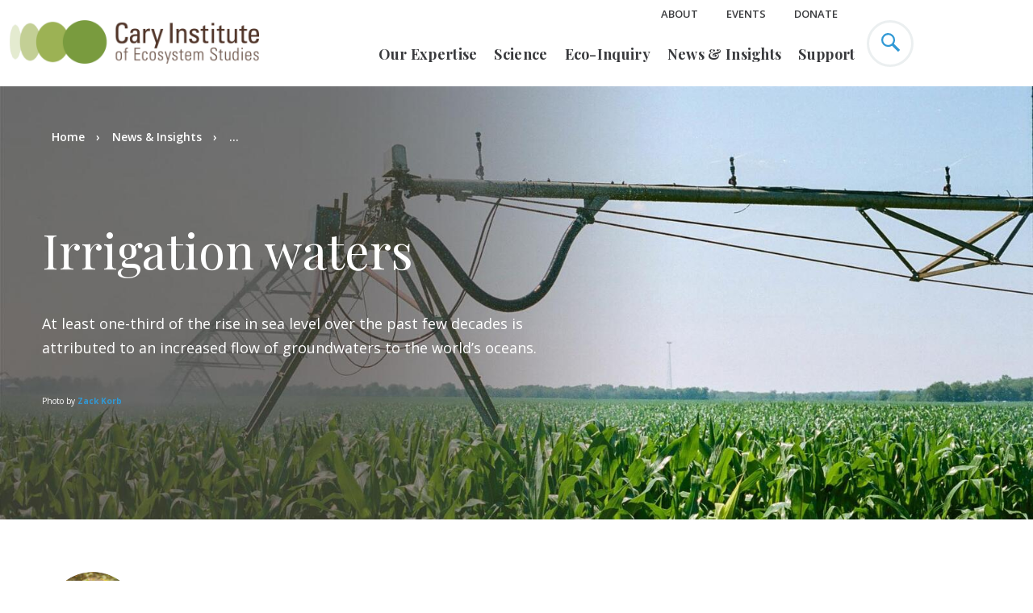

--- FILE ---
content_type: text/html; charset=UTF-8
request_url: https://www.caryinstitute.org/news-insights/blog-translational-ecology/irrigation-waters
body_size: 14215
content:
<!DOCTYPE html>
<html lang="en" dir="ltr" prefix="og: https://ogp.me/ns#">
  <head>
    <meta http-equiv="x-ua-compatible" content="ie=edge">
    <meta name="viewport" content="width=device-width, initial-scale=1, shrink-to-fit=no">
    <meta charset="utf-8" />
<script async src="https://www.googletagmanager.com/gtag/js?id=UA-11400441-2"></script>
<script>window.dataLayer = window.dataLayer || [];function gtag(){dataLayer.push(arguments)};gtag("js", new Date());gtag("set", "developer_id.dMDhkMT", true);gtag("config", "UA-11400441-2", {"groups":"default","anonymize_ip":true,"page_placeholder":"PLACEHOLDER_page_path","link_attribution":true,"allow_ad_personalization_signals":false});</script>
<script src="/sites/default/files/public/hotjar/hotjar.script.js?t5ogog"></script>
<meta name="description" content="Removal of groundwaters that were recharged during the wetter Pleistocene epoch is a classic example of non-sustainable human behavior. Irrigation in the southern High Plains of Texas and New Mexico has dropped groundwater levels by as much as two feet per year and threatens the future of irrigated agriculture, mostly for cotton, in that region." />
<link rel="canonical" href="https://www.caryinstitute.org/news-insights/blog-translational-ecology/irrigation-waters" />
<meta property="og:site_name" content="Cary Institute of Ecosystem Studies" />
<meta property="og:type" content="article" />
<meta property="og:url" content="https://www.caryinstitute.org/news-insights/blog-translational-ecology/irrigation-waters" />
<meta property="og:title" content="Irrigation waters" />
<meta property="og:description" content="Removal of groundwaters that were recharged during the wetter Pleistocene epoch is a classic example of non-sustainable human behavior. Irrigation in the southern High Plains of Texas and New Mexico has dropped groundwater levels by as much as two feet per year and threatens the future of irrigated agriculture, mostly for cotton, in that region." />
<meta property="og:image" content="https://www.caryinstitute.org/sites/default/files/public/2023-03/irrigation_cc_zach_zorb.jpg" />
<meta property="fb:app_id" content="253448405573207" />
<meta name="twitter:card" content="summary_large_image" />
<meta name="twitter:description" content="Removal of groundwaters that were recharged during the wetter Pleistocene epoch is a classic example of non-sustainable human behavior. Irrigation in the southern High Plains of Texas and New Mexico has dropped groundwater levels by as much as two feet per year and threatens the future of irrigated agriculture, mostly for cotton, in that region." />
<meta name="twitter:title" content="Irrigation waters" />
<meta name="twitter:site" content="@caryinstitute" />
<meta name="twitter:creator" content="@caryinstitute" />
<meta name="twitter:image" content="https://www.caryinstitute.org/sites/default/files/public/2023-03/irrigation_cc_zach_zorb.jpg" />
<meta name="Generator" content="Drupal 10 (https://www.drupal.org)" />
<meta name="MobileOptimized" content="width" />
<meta name="HandheldFriendly" content="true" />
<meta name="viewport" content="width=device-width, initial-scale=1.0" />
<link rel="icon" href="/themes/custom/cary/favicon.ico" type="image/vnd.microsoft.icon" />

    <title>Irrigation waters</title>
    <link rel="stylesheet" media="all" href="/sites/default/files/public/css/css__a_teJ16RUjIN3jazs3VLqofcYWe3XRKXgaULoJAKs0.css?delta=0&amp;language=en&amp;theme=cary&amp;include=eJxFzUESwiAQBdELETjTB0aCToCagUQ8vZaU5aYXb9Oe8ZrOQ8kEyHSJqwdv2ifnkpYp5_D4JJIsuMjfaulqQhVyUUYDW9zxNA2CJGi7_vgvdpQ2PGfdKRqd2ulY4zPTpe5be9Q4mN4ZTTpM" />
<link rel="stylesheet" media="all" href="/sites/default/files/public/css/css_VFzE3iyHTopAHX2-CWhOqqy-dNz6-BBkcEJ-u9SBMww.css?delta=1&amp;language=en&amp;theme=cary&amp;include=eJxFzUESwiAQBdELETjTB0aCToCagUQ8vZaU5aYXb9Oe8ZrOQ8kEyHSJqwdv2ifnkpYp5_D4JJIsuMjfaulqQhVyUUYDW9zxNA2CJGi7_vgvdpQ2PGfdKRqd2ulY4zPTpe5be9Q4mN4ZTTpM" />
<link rel="stylesheet" media="all" href="https://cdnjs.cloudflare.com/ajax/libs/slick-carousel/1.9.0/slick.min.css" />
<link rel="stylesheet" media="all" href="https://cdnjs.cloudflare.com/ajax/libs/slick-carousel/1.9.0/slick-theme.min.css" />
<link rel="stylesheet" media="all" href="//fonts.googleapis.com/css?family=Open+Sans:400,600,700|Playfair+Display:400,700" defer async />

  	<link href="https://stackpath.bootstrapcdn.com/font-awesome/4.7.0/css/font-awesome.min.css" rel="stylesheet" integrity="sha384-wvfXpqpZZVQGK6TAh5PVlGOfQNHSoD2xbE+QkPxCAFlNEevoEH3Sl0sibVcOQVnN" crossorigin="anonymous">
    

    
      <!-- Google Tag Manager -->
      <script>(function(w,d,s,l,i){w[l]=w[l]||[];w[l].push({'gtm.start':
      new Date().getTime(),event:'gtm.js'});var f=d.getElementsByTagName(s)[0],
      j=d.createElement(s),dl=l!='dataLayer'?'&l='+l:'';j.async=true;j.src=
      'https://www.googletagmanager.com/gtm.js?id='+i+dl;f.parentNode.insertBefore(j,f);
      })(window,document,'script','dataLayer','GTM-MJMR7Q2');</script>
      <!-- End Google Tag Manager -->

    



  </head>

  <body class="page-node-3433 path-node page-node-type-news">

    
      <!-- Google Tag Manager (noscript) -->
      <noscript><iframe src="https://www.googletagmanager.com/ns.html?id=GTM-MJMR7Q2"
      height="0" width="0" style="display:none;visibility:hidden"></iframe></noscript>
      <!-- End Google Tag Manager (noscript) -->

    
        <a href="#main-content" class="visually-hidden focusable">
      Skip to main content
    </a>
    
      <div class="dialog-off-canvas-main-canvas" data-off-canvas-main-canvas>
    <div class="site-container">
  <header class="site-header">
    <div class="site-header__row">
      	

<div id="block-sitebranding" class="site-header__columns">
	
		
			<button class="site-header__mobile-toggle">
		<span class="site-header__mobile-toggle--inner">
			<span class="site-header__mobile-toggle--icon"></span>
		</span>
		</button>
	  	    <a href="/" title="Home" rel="home" class="site-header__logo__wrapper">
	      <img src="/themes/custom/cary/html/dist/images/logo.png" alt="Home"  class="site-header__logo" />
	    </a>
	  	</div>


      <div class="site-header__columns menu-container">
        	
<nav role="navigation" aria-labelledby="block-utilitynavheader-menu" id="block-utilitynavheader" class="site-header__nav site-header__nav--utility">
            
  <h2 class="visually-hidden" id="block-utilitynavheader-menu">Utility Nav - Header</h2>
  

        


          <ul class="site-header__nav-container">
                              <li class="site-header__nav-item site-header__nav-item--has-children">
        <a href="/about" data-drupal-link-system-path="node/92">About</a>
                            <ul class="site-header__nav-container">
                              <li class="site-header__nav-sub-item">
        <a href="/about/our-team" data-drupal-link-system-path="node/28">Our Team</a>
              </li>
                              <li class="site-header__nav-sub-item">
        <a href="/about/visit-cary" data-drupal-link-system-path="node/103">Visit Us</a>
              </li>
                              <li class="site-header__nav-sub-item">
        <a href="/about/careers-cary" data-drupal-link-system-path="node/108">Careers</a>
              </li>
        </ul>
  
              </li>
                              <li class="site-header__nav-item">
        <a href="/events" data-drupal-link-system-path="node/2343">Events</a>
              </li>
                              <li class="site-header__nav-item">
        <a href="/donate-now" class="donate-menuitem" data-drupal-link-system-path="node/599">Donate</a>
              </li>
        </ul>
  


  </nav>


        	
<nav role="navigation" aria-labelledby="block-mainnavigation-menu" class="site-header__nav site-header__nav--primary">
            
  <h2 class="visually-hidden" id="block-mainnavigation-menu">Main navigation</h2>
  

  
  <form action="/search-results" method="get" id="mobile-search-block-form" accept-charset="UTF-8">
    <div class="js-form-item form-item js-form-type-search form-item-keys js-form-item-keys form-no-label">
      <input placeholder="Search site" class="form-search" type="search" id="edit-search_api_fulltext" name="search_api_fulltext" value="" maxlength="128">

    </div>
    <div data-drupal-selector="edit-actions" class="form-actions js-form-wrapper form-wrapper" id="edit-actions">

      <button class="button--blue button js-form-submit form-submit" type="submit" id="edit-submit" value="Search">
      Search
      </button>
    </div>

  </form>


        <ul class="site-header__nav-container">
                
    <li class="site-header__nav-item site-header__nav-item--has-children">
                    <a href="/our-expertise" data-drupal-link-system-path="node/106">Our Expertise</a>
                  

  <div class="site-header__nav-sub-container">
<ul class="site-header__nav-container">
                
    <li class="site-header__nav-sub-item sub-item-has-children">
                    <a href="/our-expertise/disease-ecology" data-drupal-link-system-path="node/25">Disease Ecology</a>
                  

<ul class="site-header__nav-container">
                
    <li class="site-header__nav-sub-item">
                    <a href="/our-expertise/disease-ecology/lyme-tick-borne-disease" data-drupal-link-system-path="node/792">Lyme &amp; Tick-borne Disease</a>
                  



                  </li>
                  
    <li class="site-header__nav-sub-item">
                    <a href="/our-expertise/disease-ecology/predicting-disease-outbreaks" data-drupal-link-system-path="node/793">Predicting Disease Outbreaks</a>
                  



                  </li>
                  
    <li class="site-header__nav-sub-item">
                    <a href="/our-expertise/disease-ecology/mosquito-borne-disease" data-drupal-link-system-path="node/794">Mosquito-borne Disease</a>
                  



                  </li>
  </ul>


                  </li>
                  
    <li class="site-header__nav-sub-item sub-item-has-children">
                    <a href="/our-expertise/freshwater" data-drupal-link-system-path="node/9">Freshwater</a>
                  

<ul class="site-header__nav-container">
                
    <li class="site-header__nav-sub-item">
                    <a href="/our-expertise/freshwater/harmful-algal-blooms" data-drupal-link-system-path="node/617">Harmful Algal Blooms</a>
                  



                  </li>
                  
    <li class="site-header__nav-sub-item">
                    <a href="/our-expertise/freshwater/road-salt" data-drupal-link-system-path="node/796">Road Salt</a>
                  



                  </li>
                  
    <li class="site-header__nav-sub-item">
                    <a href="/our-expertise/freshwater/hudson-river" data-drupal-link-system-path="node/798">Hudson River</a>
                  



                  </li>
                  
    <li class="site-header__nav-sub-item">
                    <a href="/our-expertise/freshwater/sustainable-fisheries" data-drupal-link-system-path="node/797">Sustainable Fisheries</a>
                  



                  </li>
  </ul>


                  </li>
                  
    <li class="site-header__nav-sub-item sub-item-has-children">
                    <a href="/our-expertise/forests" data-drupal-link-system-path="node/21">Forests</a>
                  

<ul class="site-header__nav-container">
                
    <li class="site-header__nav-sub-item">
                    <a href="/our-expertise/forests/climate-change-forests" data-drupal-link-system-path="node/1697">Climate Change &amp; Forests</a>
                  



                  </li>
                  
    <li class="site-header__nav-sub-item">
                    <a href="/our-expertise/forests/invasive-forest-pests" data-drupal-link-system-path="node/799">Invasive Forest Pests</a>
                  



                  </li>
                  
    <li class="site-header__nav-sub-item">
                    <a href="/our-expertise/forests/wildfires-forest-resilience" data-drupal-link-system-path="node/3796">Wildfires &amp; Forest Resilience</a>
                  



                  </li>
  </ul>


                  </li>
                  
    <li class="site-header__nav-sub-item sub-item-has-children">
                    <a href="/our-expertise/urban-ecology" data-drupal-link-system-path="node/19">Urban Ecology</a>
                  

<ul class="site-header__nav-container">
                
    <li class="site-header__nav-sub-item">
                    <a href="/our-expertise/urban-ecology/climate-change-cities" data-drupal-link-system-path="node/818">Climate Change &amp; Cities</a>
                  



                  </li>
                  
    <li class="site-header__nav-sub-item">
                    <a href="/our-expertise/urban-ecology/environmental-justice" data-drupal-link-system-path="node/1699">Environmental Justice</a>
                  



                  </li>
                  
    <li class="site-header__nav-sub-item">
                    <a href="/our-expertise/urban-ecology/green-infrastructure" data-drupal-link-system-path="node/1706">Green Infrastructure</a>
                  



                  </li>
  </ul>


                  </li>
  </ul>
  </div>


                  </li>
                  
    <li class="site-header__nav-item site-header__nav-item--has-children">
                    <a href="/science" data-drupal-link-system-path="node/93">Science</a>
                  

  <div class="site-header__nav-sub-container">
<ul class="site-header__nav-container">
                
    <li class="site-header__nav-sub-item sub-item-has-children">
                    <span>Scientific Staff</span>
                  

<ul class="site-header__nav-container">
                
    <li class="site-header__nav-sub-item">
                    <a href="/science/our-scientists" data-drupal-link-system-path="node/30">Our Scientists</a>
                  



                  </li>
                  
    <li class="site-header__nav-sub-item">
                    <a href="/science/research-support" data-drupal-link-system-path="node/107">Research Support</a>
                  



                  </li>
                  
    <li class="site-header__nav-sub-item">
                    <a href="/science/adjunct-visiting-scientists" data-drupal-link-system-path="node/102">Adjunct &amp; Visiting Scientists</a>
                  



                  </li>
  </ul>


                  </li>
                  
    <li class="site-header__nav-sub-item sub-item-has-children">
                    <span>Research</span>
                  

<ul class="site-header__nav-container">
                
    <li class="site-header__nav-sub-item">
                    <a href="/science/research-projects" data-drupal-link-system-path="node/94">Research Projects</a>
                  



                  </li>
                  
    <li class="site-header__nav-sub-item">
                    <a href="/science/scientific-seminars" data-drupal-link-system-path="node/2741">Scientific Seminars</a>
                  



                  </li>
                  
    <li class="site-header__nav-sub-item">
                    <a href="/science/data" data-drupal-link-system-path="node/272">Data</a>
                  



                  </li>
  </ul>


                  </li>
                  
    <li class="site-header__nav-sub-item">
                    <div class="site-header__nav-image">
          <a href="/science/our-scientists">
            <img src="/sites/default/files/public/images/menu-images/2019-11/menu_our_experts_df.jpg" data-src="/sites/default/files/public/images/menu-images/2019-11/menu_our_experts_df.jpg" />
            <div class="site-header__nav-image-title">Our Experts</div>
          </a>
        </div>
          </li>
                  
    <li class="site-header__nav-sub-item">
                    <div class="site-header__nav-image">
          <a href="/science/publications">
            <img src="/sites/default/files/public/images/menu-images/2019-11/menu_science_pubs.jpg" data-src="/sites/default/files/public/images/menu-images/2019-11/menu_science_pubs.jpg" />
            <div class="site-header__nav-image-title">Publications</div>
          </a>
        </div>
          </li>
  </ul>
  </div>


                  </li>
                  
    <li class="site-header__nav-item site-header__nav-item--has-children">
                    <a href="/eco-inquiry" data-drupal-link-system-path="node/97">Eco-Inquiry</a>
                  

  <div class="site-header__nav-sub-container">
<ul class="site-header__nav-container">
                
    <li class="site-header__nav-sub-item sub-item-has-children">
                    <span>Educators</span>
                  

<ul class="site-header__nav-container">
                
    <li class="site-header__nav-sub-item">
                    <a href="/eco-inquiry/research-experiences-teachers-biorets" data-drupal-link-system-path="node/3646">Research Experiences for Teachers (BIORETS)</a>
                  



                  </li>
                  
    <li class="site-header__nav-sub-item">
                    <a href="/eco-inquiry/summer-institutes" data-drupal-link-system-path="node/116">Summer Institutes</a>
                  



                  </li>
                  
    <li class="site-header__nav-sub-item">
                    <a href="/eco-inquiry/workshops-webinars" data-drupal-link-system-path="node/101">Workshops &amp; Webinars</a>
                  



                  </li>
  </ul>


                  </li>
                  
    <li class="site-header__nav-sub-item sub-item-has-children">
                    <span>K-12</span>
                  

<ul class="site-header__nav-container">
                
    <li class="site-header__nav-sub-item">
                    <a href="/eco-inquiry/field-trips" data-drupal-link-system-path="node/164">Field Trips</a>
                  



                  </li>
                  
    <li class="site-header__nav-sub-item">
                    <a href="/eco-inquiry/schoolyard-ecology-programs" data-drupal-link-system-path="node/165">Schoolyard Programs</a>
                  



                  </li>
                  
    <li class="site-header__nav-sub-item">
                    <a href="/eco-inquiry/eco-camps-programs" data-drupal-link-system-path="node/119">Eco-Camps &amp; Programs</a>
                  



                  </li>
                  
    <li class="site-header__nav-sub-item">
                    <a href="/eco-inquiry/hudson-data-jam-competition" data-drupal-link-system-path="node/609">Data Jam Competition</a>
                  



                  </li>
                  
    <li class="site-header__nav-sub-item">
                    <a href="/eco-inquiry/urban-critical-zone-data-jam-competition" data-drupal-link-system-path="node/3862">UCZ Data Jam</a>
                  



                  </li>
                  
    <li class="site-header__nav-sub-item">
                    <a href="/eco-inquiry/mid-hudson-yes-program" data-drupal-link-system-path="node/302">MH-YES Program</a>
                  



                  </li>
  </ul>


                  </li>
                  
    <li class="site-header__nav-sub-item sub-item-has-children">
                    <span>Undergrad/Graduate</span>
                  

<ul class="site-header__nav-container">
                
    <li class="site-header__nav-sub-item">
                    <a href="/eco-inquiry/undergradgraduate/graduate-opportunities" data-drupal-link-system-path="node/299">Graduate Opportunities</a>
                  



                  </li>
                  
    <li class="site-header__nav-sub-item">
                    <a href="/eco-inquiry/catskill-research-fellowships" data-drupal-link-system-path="node/3253">Catskill Research Fellowships</a>
                  



                  </li>
                  
    <li class="site-header__nav-sub-item">
                    <a href="/eco-inquiry/undergradgraduate/internships" data-drupal-link-system-path="node/279">Internships</a>
                  



                  </li>
  </ul>


                  </li>
                  
    <li class="site-header__nav-sub-item sub-item-has-children">
                    <span>Education Research</span>
                  

<ul class="site-header__nav-container">
                
    <li class="site-header__nav-sub-item">
                    <a href="/eco-inquiry/earthx" data-drupal-link-system-path="node/3408">EarthX</a>
                  



                  </li>
                  
    <li class="site-header__nav-sub-item">
                    <a href="/eco-inquiry/research-projects" data-drupal-link-system-path="node/289">Past Projects</a>
                  



                  </li>
  </ul>


                  </li>
                  
    <li class="site-header__nav-sub-item">
                    <a href="/eco-inquiry/teaching-materials" data-drupal-link-system-path="node/271">Teaching Materials</a>
                  



                  </li>
  </ul>
  </div>


                  </li>
                  
    <li class="site-header__nav-item site-header__nav-item--has-children">
                    <a href="/news-insights" data-drupal-link-system-path="node/5">News &amp; Insights</a>
                  

  <div class="site-header__nav-sub-container">
<ul class="site-header__nav-container">
                
    <li class="site-header__nav-sub-item sub-item-has-children">
                    <a href="/news-insights" data-drupal-link-system-path="node/5">News &amp; Insights</a>
                  

<ul class="site-header__nav-container">
                
    <li class="site-header__nav-sub-item">
                    <a href="/news-insights/features" data-drupal-link-system-path="news-insights/features">Features</a>
                  



                  </li>
                  
    <li class="site-header__nav-sub-item">
                    <a href="/news-insights/press-releases" data-drupal-link-system-path="news-insights/press-releases">Press Releases</a>
                  



                  </li>
                  
    <li class="site-header__nav-sub-item">
                    <a href="/news-insights/media-coverage" data-drupal-link-system-path="news-insights/media-coverage">Media Coverage</a>
                  



                  </li>
                  
    <li class="site-header__nav-sub-item">
                    <a href="/news-insights/podcasts" data-drupal-link-system-path="news-insights/podcasts">Podcasts</a>
                  



                  </li>
                  
    <li class="site-header__nav-sub-item">
                    <a href="/news-insights/videos" data-drupal-link-system-path="news-insights/videos">Videos</a>
                  



                  </li>
  </ul>


                  </li>
                  
    <li class="site-header__nav-sub-item">
                    <div class="site-header__nav-image">
          <a href="/news-insights/articles">
            <img src="/sites/default/files/public/images/menu-images/2019-11/menu_news_insights_read_primate.jpg" data-src="/sites/default/files/public/images/menu-images/2019-11/menu_news_insights_read_primate.jpg" />
            <div class="site-header__nav-image-title">Read</div>
          </a>
        </div>
          </li>
                  
    <li class="site-header__nav-sub-item">
                    <div class="site-header__nav-image">
          <a href="/news-insights/videos">
            <img src="/sites/default/files/public/images/menu-images/2019-11/menu_news_insights_watch.jpg" data-src="/sites/default/files/public/images/menu-images/2019-11/menu_news_insights_watch.jpg" />
            <div class="site-header__nav-image-title">Watch</div>
          </a>
        </div>
          </li>
                  
    <li class="site-header__nav-sub-item">
                    <div class="site-header__nav-image">
          <a href="/news-insights/podcasts">
            <img src="/sites/default/files/public/images/menu-images/2019-11/menu_news_insights_listen.jpg" data-src="/sites/default/files/public/images/menu-images/2019-11/menu_news_insights_listen.jpg" />
            <div class="site-header__nav-image-title">Listen</div>
          </a>
        </div>
          </li>
  </ul>
  </div>


                  </li>
                  
    <li class="site-header__nav-item site-header__nav-item--has-children">
                    <a href="/support" data-drupal-link-system-path="node/8">Support</a>
                  

  <div class="site-header__nav-sub-container">
<ul class="site-header__nav-container">
                
    <li class="site-header__nav-sub-item sub-item-has-children">
                    <span>Special Initiatives</span>
                  

<ul class="site-header__nav-container">
                
    <li class="site-header__nav-sub-item">
                    <a href="/support/science-innovation-funds" data-drupal-link-system-path="node/3762">Science Innovation Funds</a>
                  



                  </li>
                  
    <li class="site-header__nav-sub-item">
                    <a href="/science/catskill-science-collaborative" data-drupal-link-system-path="node/778">Catskill Science Collaborative</a>
                  



                  </li>
                  
    <li class="site-header__nav-sub-item">
                    <a href="/our-expertise/disease-ecology/lyme-tick-borne-disease" data-drupal-link-system-path="node/792">Lyme &amp; Tick-borne Disease</a>
                  



                  </li>
                  
    <li class="site-header__nav-sub-item">
                    <a href="/support/youth-education" data-drupal-link-system-path="node/3322">Youth Education</a>
                  



                  </li>
  </ul>


                  </li>
                  
    <li class="site-header__nav-sub-item">
                    <div class="site-header__nav-image">
          <a href="/support/friends-cary">
            <img src="/sites/default/files/public/images/menu-images/2019-11/menu_donate_0.jpg" data-src="/sites/default/files/public/images/menu-images/2019-11/menu_donate_0.jpg" />
            <div class="site-header__nav-image-title">Friends of Cary</div>
          </a>
        </div>
          </li>
                  
    <li class="site-header__nav-sub-item">
                    <div class="site-header__nav-image">
          <a href="/support/aldo-leopold-society">
            <img src="/sites/default/files/public/images/menu-images/2019-11/menu_aldo-opt.jpg" data-src="/sites/default/files/public/images/menu-images/2019-11/menu_aldo-opt.jpg" />
            <div class="site-header__nav-image-title">Aldo Leopold Society</div>
          </a>
        </div>
          </li>
                  
    <li class="site-header__nav-sub-item">
                    <div class="site-header__nav-image">
          <a href="/support/mary-flagler-cary-legacy-society">
            <img src="/sites/default/files/public/images/menu-images/2022-04/menu_legacy_society.jpg" data-src="/sites/default/files/public/images/menu-images/2022-04/menu_legacy_society.jpg" />
            <div class="site-header__nav-image-title">Mary Flagler Cary Legacy Society</div>
          </a>
        </div>
          </li>
  </ul>
  </div>


                  </li>
  </ul>

  </nav>


      </div>
      <div class="site-header__columns">
        <button class="site-header__search">
          <svg xmlns="http://www.w3.org/2000/svg" xmlns:xlink="http://www.w3.org/1999/xlink" width="23" height="23" viewBox="0 0 23 23"><defs><path id="ghlsa" d="M1358.544 62.8c-3.435 0-6.23-2.8-6.23-6.241s2.795-6.24 6.23-6.24c3.435 0 6.23 2.799 6.23 6.24 0 3.44-2.795 6.24-6.23 6.24zm14.303 5.721l-7.195-7.208a8.509 8.509 0 0 0 1.436-4.754 8.51 8.51 0 0 0-2.502-6.052 8.481 8.481 0 0 0-6.042-2.507c-2.282 0-4.428.89-6.042 2.507a8.511 8.511 0 0 0-2.502 6.052 8.51 8.51 0 0 0 2.503 6.052 8.48 8.48 0 0 0 6.041 2.507c1.735 0 3.39-.515 4.793-1.471l7.189 7.2c.242.243.689.19.996-.118l1.208-1.21c.308-.308.36-.755.117-.998z"/></defs><g><g transform="translate(-1350 -48)"><use fill="#3199d5" xlink:href="#ghlsa"/></g></g></svg>
        </button>
        	<div id="block-donatelinkheader" class="block block-block-content block-block-content7bd595ff-f6d8-457e-b8e7-5abd86d8f7fd">
  
    
            <div><a href="/donate-now"  class="site-header__donate-button">Donate</a></div>
  
  </div>



      </div>
    </div>
  </header>
  <main class="site-inner">
    <a id="main-content" tabindex="-1"></a>      
      
              	<div id="block-cary-content" class="block block-system block-system-main-block">
  
    
      <!-- node--news.html.twig View Mode:  full -->
 
  <section class="hero hero--alt hero--breadcrumbs  " style="background-image:url('/sites/default/files/public/styles/hero_image/public/2023-03/irrigation_cc_zach_zorb_hero.jpg');">
  <div class="hero__row">
    <div class="hero__column">
      <div id="block-cary-breadcrumbs" class="block block-system block-system-breadcrumb-block">
  
    
      <div class="hero__row breadcrumb">
  <div class="hero__column">
    <h2 id="system-breadcrumb" class="visually-hidden">Breadcrumb</h2>
	
    <ul class="hero__breadcrumbs">
          <li class="hero__breadcrumbs-item">
                  <a href="/">Home</a>
              </li>
          <li class="hero__breadcrumbs-item">
                  <a href="/news-insights">News &amp; Insights</a>
              </li>
          <li class="hero__breadcrumbs-item">
        ...
      </li>
    </ul>
  </div>
</div>

  </div>


      <h1>
<span>Irrigation waters</span>
</h1>
              <p><p>At least one-third of the rise in sea level over the past few decades is attributed to an increased flow of groundwaters to the world’s oceans.</p><p><span style="font-size:10px;">Photo by <a href="https://www.flickr.com/photos/zkorb/50240513367/in/[base64]">Zack Korb</a></span></p></p>
          </div>
  </div>
</section>
<section class="single-article">
  <article data-history-node-id="3433">
    <div class="single-article__row">
      <div class="single-article__columns">
        <div class="author-callout author-callout--small"><div class="author-callout__headshot"><img loading="lazy" src="/sites/default/files/public/2021-06/bio_schlesingerw.jpg" alt="william schlesinger" /></div><div class="author-callout__name"><a href="/science/our-scientists/dr-william-h-schlesinger">
          Dr. William H. Schlesinger
        </a></div><div class="author-callout__title">
      President Emeritus, Biogeochemist
    </div></div>
        <section class="share share--vertical">
          <div id="block-socialsharelinks">
  
    
    	<section class="share">
        <span>Share: </span>
    	



<a href="https://www.facebook.com/dialog/feed?app_id=253448405573207&amp;name=Irrigation%20waters&amp;link=https%3A%2F%2Fwww.caryinstitute.org%2Fnews-insights%2Fblog-translational-ecology%2Firrigation-waters&amp;caption=&amp;description=&amp;picture=&amp;source=&amp;ref=&amp;display=popup"  target="_blank" data-popup-height="450" class="js-social-share-popup social-share-facebook">
  <img src="/themes/custom/cary/html/dist/images/facebook-share.png">
</a>





<a href="https://twitter.com/intent/tweet/?text=Irrigation%20waters&amp;url=https%3A%2F%2Fwww.caryinstitute.org%2Fnews-insights%2Fblog-translational-ecology%2Firrigation-waters&amp;hashtags=&amp;via=caryinstitute&amp;related=&amp;in-reply-to="  target="_blank" data-popup-height="300" data-popup-width="500" class="js-social-share-popup social-share-twitter">
  <img src="/themes/custom/cary/html/dist/images/twitter-share.png">
</a>


<a href="mailto:?subject=Share%20this%20article&amp;body=Irrigation%20waters"  class="social-share-mail">
  <img src="/themes/custom/cary/html/dist/images/email-share.png">
</a>

    </section>
  </div>

        </section>
      </div>
      <div class="single-article__columns">
        <div class="single-article__post-meta">
                    <div class="single-article__post-meta-date">
                            <time datetime="2023-03-06T12:00:00Z">March 6, 2023</time>       
                                              </div>
                    
<div class="single-article__post-meta-related">
          <ul style="margin-left:0px;">
                                        <li>
          <a href="/topics/food-agriculture" hreflang="en">Food &amp; Agriculture</a>
        </li>
          </ul>
      </div>

        </div>
        <div class="single-article__content">
          <div data-drupal-messages-fallback class="hidden"></div>

          <p>Agriculture is the world’s top user of surface water, and irrigation is increasingly used to extend agriculture to marginal lands and seasonal climates to maintain crop yield. In the U.S. 15% of agricultural land is irrigated, but these areas produce 40% of the nation’s food supply.&nbsp; Increasingly, irrigation waters are derived from groundwater, which now accounts for 45 to 60% of the total irrigation water.&nbsp; The fruits and vegetables of California’s Central Valley are nearly all grown with irrigation, much of it from pumped groundwater.</p><p>Of course, some of this groundwater is not easily renewable, having been accumulated over 1000s of years.&nbsp; Removal of groundwaters that were recharged during the wetter Pleistocene epoch is a classic example of non-sustainable human behavior. Irrigation in the southern High Plains of Texas and New Mexico has dropped groundwater levels by as much as two feet per year and threatens the future of irrigated agriculture, mostly for cotton, in that region.</p><p>A recent paper in Water Resources Research—the leading journal of this topic—indicates that growing the feed for animals tops the consumption of irrigation waters (46 km2/year in the U.S.) of which about 30% comes from groundwater.&nbsp; To produce a 16-ounce steak takes more than the water for the cow; it includes all the water used to grow the fodder that feeds the cow—something on the order of 1800 gallons.&nbsp; Other crops with large irrigation demand in the United States include wheat (13 km3/yr), corn (11 km3/yr), and cotton (4 km2/yr).&nbsp; About 20% of global irrigation is derived from groundwaters that are regarded as non-renewable, with India (68 km3/yr), the U.S. (30 km3/yr) and China (20 km3/yr) topping the list.</p><p>Globally, irrigation waters amount to about 874 km3/yr, of which 113 to 283 km3/year is derived from groundwater.&nbsp; The delivery of groundwater to Earth’s surface increases the amount of water that can evaporate to the atmosphere or flow to the oceans in rivers.&nbsp; Regions with much irrigation, such as the Central Valley of California, are more humid than 100 years ago, and at least one-third of the rise in sea level over the past few decades is attributed to an increased flow of groundwaters to the world’s oceans.</p><p>Reflecting the linkage between Earth’s biogeochemical cycles, profligate use of non-renewable groundwater and large fossil fuel consumption to pump irrigation waters suggest that irrigation of arid and semi-arid lands is not likely to provide an important sink for atmospheric carbon dioxide by enhancing carbon sequestration in marginal agricultural soils.</p><h4>References</h4><p>Halpern, B.S. et al. 2022.&nbsp; The environmental footprint of global food production.&nbsp; Nature Sustainability 5: doi: 10.1038/S41893-022-00965-X</p><p>Ruess, P.J., M. Konar, N. Wanders, and M. Bierkens. 2022.&nbsp; Irrigation by crop in the continental United States from 2008 to 2020.&nbsp; Water Resources Research doi: 10.1029/2022WR032804</p><p>Sahagian, D.L., F.W. Schwartz, and D.K. Jacobs. 1994. Direct anthropogenic contributions to sea-level rise in the twentieth century.&nbsp; Nature 367: 54-57.</p><p>Wada, Y., L.P.H. van Beek and M.F.P. Bierkens. 2012.&nbsp; Nonsustainable ground-water sustaining irrigation: a global assessment.&nbsp; Water Resources Research 48 (6) WOOL06</p>
        </div>
      </div>
    </div>
    	<div class="single-article__row">
	<div class="single-article__column">
		<div class="single-article__content">
			
		</div>
	</div>
</div>

    <div class="single-article__row">
      <div class="single-article__column">
        <div class="single-article__content">
          <div>
            
          </div>
        </div>
      </div>
    </div>
    <div class="single-article__row">
      <div class="single-article__column">
        <div id="block-socialsharelinks">
  
    
    	<section class="share">
        <span>Share: </span>
    	



<a href="https://www.facebook.com/dialog/feed?app_id=253448405573207&amp;name=Irrigation%20waters&amp;link=https%3A%2F%2Fwww.caryinstitute.org%2Fnews-insights%2Fblog-translational-ecology%2Firrigation-waters&amp;caption=&amp;description=&amp;picture=&amp;source=&amp;ref=&amp;display=popup"  target="_blank" data-popup-height="450" class="js-social-share-popup social-share-facebook">
  <img src="/themes/custom/cary/html/dist/images/facebook-share.png">
</a>





<a href="https://twitter.com/intent/tweet/?text=Irrigation%20waters&amp;url=https%3A%2F%2Fwww.caryinstitute.org%2Fnews-insights%2Fblog-translational-ecology%2Firrigation-waters&amp;hashtags=&amp;via=caryinstitute&amp;related=&amp;in-reply-to="  target="_blank" data-popup-height="300" data-popup-width="500" class="js-social-share-popup social-share-twitter">
  <img src="/themes/custom/cary/html/dist/images/twitter-share.png">
</a>


<a href="mailto:?subject=Share%20this%20article&amp;body=Irrigation%20waters"  class="social-share-mail">
  <img src="/themes/custom/cary/html/dist/images/email-share.png">
</a>

    </section>
  </div>
  
                              <div class="author-callout author-callout--large">
          <div class="author-callout__headshot">
        <img loading="lazy" src="/sites/default/files/public/2021-06/bio_schlesingerw.jpg" alt="william schlesinger" />
      </div>
        <div class="author-callout__container">
            <div class="author-callout__name">
        <a href="/science/our-scientists/dr-william-h-schlesinger">
          Dr. William H. Schlesinger
        </a>
      </div>
                  <div class="author-callout__title">
        President Emeritus, Biogeochemist
      </div>
            <p>William Schlesinger is active in communicating science to policy makers and media. He has testified about environmental issues in Congress and in state houses, and has been featured in media including <em>NOVA</em>, the <em>Weather Channel</em>, <em>Discover</em>, <em>National Geographic</em>, and the <em>New York Times</em>.</p><p>He discusses a range of environmental issues in his weekly blog, <em>Translational Ecology</em>.</p>
          </div>
  </div>

              </div>
    </div>
  </article>
  
</section>

  </div>

<section class="views-element-container cards-block" id="block-views-block-news-insights-latest-news-block">
	<div class="cards-block__row">
		<div class="cards-block__column">
			
			  			    <h3>More on this topic</h3>
				<hr>
			  			
		</div>
	</div>
      <div><div class="newsinsightsview js-view-dom-id-4555a60d2435bfe7ef3f990321e47d94ab430a29c4a75b70205d357556d0ba73 news-insights">
  
  
  

    

  <div data-drupal-views-infinite-scroll-content-wrapper class="views-infinite-scroll-content-wrapper clearfix">    <section class="views-view-grid horizontal cards-block cards-block--3 clearfix">
            <div class="views-row cards-block__row clearfix row-1">
        <div class="cards-block__columns">
          <div class="cards-block__container">
          <!-- node--news.html.twig View Mode:  card -->
    <div data-history-node-id="4007" class="cards-block__card">
    
    
    <a href="/news-insights/blog-translational-ecology/no-good-deed-goes-unpunished-0">
      <picture><source srcset="/sites/default/files/public/styles/card_thumb/public/2025-09/salmon_farm.webp 1x" type="image/webp" width="592" height="390"/><source srcset="/sites/default/files/public/styles/card_thumb/public/2025-09/salmon_farm.jpg 1x" type="image/jpeg" width="592" height="390"/><img loading="eager" srcset="/sites/default/files/public/styles/card_thumb/public/2025-09/salmon_farm.jpg 1x" src="/sites/default/files/public/styles/card_thumb/public/2025-09/salmon_farm.jpg" alt="fish farm" /></picture>
      <div class="cards-block__content">
                        <div class="cards-block__subtitle">
          Blog: Translational Ecology
        </div>
                <h4 class="node__title">
          
<span>No good deed goes unpunished</span>

        </h4>
                <div class="cards-block__date">
          <time datetime="2025-09-16T12:00:00Z">September 16, 2025</time>
        </div>
              </div>
    </a>
  </div>
<!-- node--news.html.twig View Mode:  card -->
    <div data-history-node-id="3975" class="cards-block__card">
    
    
    <a href="/news-insights/press-release/nitrogen-may-limit-natural-climate-solutions">
      <picture><source srcset="/sites/default/files/public/styles/card_thumb/public/2025-07/nitrogen-fixing_lupines_cc_sarah_batterman.webp 1x" type="image/webp" width="592" height="390"/><source srcset="/sites/default/files/public/styles/card_thumb/public/2025-07/nitrogen-fixing_lupines_cc_sarah_batterman.jpg 1x" type="image/jpeg" width="592" height="390"/><img loading="eager" srcset="/sites/default/files/public/styles/card_thumb/public/2025-07/nitrogen-fixing_lupines_cc_sarah_batterman.jpg 1x" src="/sites/default/files/public/styles/card_thumb/public/2025-07/nitrogen-fixing_lupines_cc_sarah_batterman.jpg" alt="field of purple flowers in Iceland" /></picture>
      <div class="cards-block__content">
                        <div class="cards-block__subtitle">
          Press Release
        </div>
                <h4 class="node__title">
          
<span>Nitrogen may limit natural climate solutions</span>

        </h4>
                <div class="cards-block__date">
          <time datetime="2025-07-16T12:00:00Z">July 16, 2025</time>
        </div>
              </div>
    </a>
  </div>
<!-- node--audio_video_slideshow.html.twig View Mode:  card -->
    <div data-history-node-id="3847" class="cards-block__card">
    
    
    <a href="/news-insights/lecture-video/cary-book-talk-devils-element-author-dan-egan">
      <picture><source srcset="/sites/default/files/public/styles/card_thumb/public/2025-01/vid_ev_egan.webp 1x" type="image/webp" width="592" height="390"/><source srcset="/sites/default/files/public/styles/card_thumb/public/2025-01/vid_ev_egan.jpg 1x" type="image/jpeg" width="592" height="390"/><img loading="eager" srcset="/sites/default/files/public/styles/card_thumb/public/2025-01/vid_ev_egan.jpg 1x" src="/sites/default/files/public/styles/card_thumb/public/2025-01/vid_ev_egan.jpg" alt="devil&#039;s element" /></picture>
      <div class="cards-block__content">
                <div class="cards-block__subtitle">
          Lecture Video
        </div>
                <h4 class="node__title">
          
<span>Cary Book Talk: The Devil&#039;s Element with Author Dan Egan</span>

        </h4>
      </div>
    </a>
  </div>
          </div>
        </div>
      </div>
      </section>
</div>

  
  <ul class="js-pager__items pager post-listing__row" data-drupal-views-infinite-scroll-pager style="list-style:none;">
  <li class="pager__item post-listing__column">
		<a href="?page=1" class="button button--blue" title="Go to next page" rel="next">Load More</a>
  </li>
</ul>


  
  

  
  
</div>
</div>

  </section>


        </main>
  	<div id="block-mailchimpsignupfooter" class="block">
  
    
                    <section class="sign-up-footer" style="background-image:url('/sites/default/files/public/2024-03/sign-up-footer-bg-opt-alt.jpg');">
      <div class="sign-up-footer__row">
        <div class="sign-up-footer__column">
          <!-- Begin Mailchimp Signup Form --><form class="validate" action="https://caryinstitute.us1.list-manage.com/subscribe/post?u=735fd733abe107220114c7fe0&amp;id=6209050ace" id="mc-embedded-subscribe-form" method="post" name="mc-embedded-subscribe-form" novalidate target="_blank"><div id="mc_embed_signup_scroll"><h2>
            Stay on top of Cary science &amp; events
        </h2><div class="mc-field-group"><input class="required email" id="mce-EMAIL" name="EMAIL" placeholder="Email" type="email" value></div><div class="mc-field-group"><input class="required" id="mce-MMERGE1" maxlength="10" name="MMERGE1" placeholder="First Name" type="text" value></div><div class="mc-field-group"><input class="required" id="mce-MMERGE2" maxlength="15" name="MMERGE2" placeholder="Last Name" type="text" value></div><div class="mc-field-group input-group"><p><strong>Select the newsletters you would like to receive.&nbsp;</strong></p><div class="js-form-type-checkbox"><input id="mce-group[2]-2-0" name="group[2][1]" type="checkbox" value="1"><label for="mce-group[2]-2-0">Local Cary Events: Walks and Tours</label><input id="mce-group[2]-2-1" name="group[2][2]" type="checkbox" value="2"><label for="mce-group[2]-2-1">Science News, Updates, and Virtual Talks</label></div></div><div class="clear" id="mce-responses"><div class="response" style="display:none;" id="mce-error-response">
                &nbsp;
            </div><div class="response" style="display:none;" id="mce-success-response">
                &nbsp;
            </div></div><!-- real people should not fill this in and expect good things - do not remove this or risk form bot signups--><div style="left:-5000px;position:absolute;" aria-hidden="true"><input name="b_735fd733abe107220114c7fe0_6209050ace" tabindex="-1" type="text" value></div><div class="clear"><input class="button button--blue" id="mc-embedded-subscribe" name="subscribe" type="submit" value="Subscribe"></div></div></form><script type="text/javascript" src="//s3.amazonaws.com/downloads.mailchimp.com/js/mc-validate.js"></script><script type="text/javascript">(function($)
{window.fnames = new Array(); window.ftypes = new Array();fnames[0]='EMAIL';ftypes[0]='email';fnames[1]='MMERGE1';ftypes[1]='text';fnames[2]='MMERGE2';ftypes[2]='text';fnames[3]='MMERGE3';ftypes[3]='dropdown';fnames[4]='MMERGE4';ftypes[4]='address';}
(jQuery));var $mcj = jQuery.noConflict(true);</script><!---End mc_embed_signup--->
        </div>
      </div>
  </div>




  	<div id="block-mainfooterblock" class="block">
  
    
          <footer class="site-footer" style="background-image:url('/sites/default/files/public/2019-06/ladeau-lab.jpg');">
    <div class="site-footer__row">
            <div class="site-footer__columns">
        <img loading="lazy" src="/sites/default/files/public/2019-06/logo-white.png" alt="" />
      </div>
                  <div class="site-footer__columns">
        <ul class="site-footer__menu">
                    <li class="site-footer__menu-item">
            <h3>
              Quick Links
            </h3>
          </li>
                                
                  <li class="site-footer__menu-item">
          <a href="/about/careers-cary">Jobs</a>
        </li>
              <li class="site-footer__menu-item">
          <a href="/about/visit-cary/hours-directions">Contact</a>
        </li>
              <li class="site-footer__menu-item">
          <a href="/support/donor-privacy-policy">Donor Privacy Policy</a>
        </li>
          
                  </ul>
      </div>
                  <div class="site-footer__columns">
        <div class="site-footer__social-media">
                      <h3>
              Follow Us
            </h3>
                    <a href="https://twitter.com/caryinstitute?lang=en"><svg width="22" height="17" viewBox="0 0 22 17" xmlns:xlink="http://www.w3.org/1999/xlink"><defs><path id="oieha" d="M930.31 4032.118c.345.041.69.062 1.035.062 2.022 0 3.823-.617 5.404-1.852a4.21 4.21 0 0 1-2.526-.86 4.218 4.218 0 0 1-1.532-2.145 4.184 4.184 0 0 0 1.956-.072 4.305 4.305 0 0 1-2.494-1.492 4.144 4.144 0 0 1-.994-2.748v-.051c.62.336 1.28.514 1.977.535a4.29 4.29 0 0 1-1.413-1.533 4.188 4.188 0 0 1-.523-2.058c0-.782.197-1.51.59-2.182a12.345 12.345 0 0 0 3.965 3.19 12.17 12.17 0 0 0 5 1.328 4.433 4.433 0 0 1-.114-.978c0-1.194.424-2.212 1.273-3.056.849-.844 1.874-1.266 3.075-1.266 1.262 0 2.322.453 3.177 1.358a8.724 8.724 0 0 0 2.754-1.05 4.16 4.16 0 0 1-1.905 2.398 8.925 8.925 0 0 0 2.495-.679 8.486 8.486 0 0 1-2.174 2.233c.014.247.02.432.02.556 0 .816-.087 1.641-.263 2.475a12.47 12.47 0 0 1-.797 2.46 14.008 14.008 0 0 1-1.289 2.304 11.171 11.171 0 0 1-1.801 2.022 12.674 12.674 0 0 1-2.272 1.605c-.818.453-1.736.807-2.754 1.06-1.018.254-2.086.381-3.204.381-2.408 0-4.63-.648-6.666-1.945z" /></defs><g><g transform="translate(-930 -4017)"><use fill="#fff" xlink:href="#oieha" /></g></g></svg></a><a href="https://www.facebook.com/CaryInstitute/"><svg width="11" height="22" viewBox="0 0 11 22" xmlns:xlink="http://www.w3.org/1999/xlink"><defs><path id="o228a" d="M999.2 4026.562v-3.581h2.703v-3.065c0-.614.105-1.192.314-1.733.21-.542.522-1.03.937-1.465.415-.435.968-.778 1.66-1.03s1.481-.378 2.368-.378c.44 0 .876.012 1.309.036.433.024.756.047.968.068l.32.03-.085 3.344a256.32 256.32 0 0 0-2.352-.01c-.618 0-1.03.127-1.235.383-.206.255-.309.655-.309 1.2v2.62h4.002l-.18 3.581h-3.822v9.948h-3.895v-9.948z" /></defs><g><g transform="translate(-999 -4015)"><use fill="#fff" xlink:href="#o228a" /></g></g></svg></a><a href="https://www.instagram.com/cary.institute/?hl=en"><svg width="23" height="23" viewBox="0 0 23 23" xmlns:xlink="http://www.w3.org/1999/xlink"><defs><path id="lckaa" d="M1075.374 4018.3a1.32 1.32 0 1 0 0 2.643 1.32 1.32 0 0 0 0-2.642zm-5.876 10.867a3.67 3.67 0 1 1 0-7.339 3.67 3.67 0 0 1 0 7.339zm-.005-9.322a5.648 5.648 0 1 0 0 11.295 5.648 5.648 0 0 0 0-11.295zm.005-3.372c2.939 0 3.287.012 4.448.065 1.073.048 1.656.228 2.044.379.514.2.88.438 1.265.823.386.385.624.752.824 1.266.15.388.33.97.379 2.044.053 1.16.064 1.509.064 4.448 0 2.939-.011 3.287-.064 4.448-.05 1.073-.228 1.656-.38 2.044-.199.514-.437.88-.823 1.265a3.41 3.41 0 0 1-1.265.824c-.388.15-.971.33-2.044.379-1.16.053-1.509.064-4.448.064-2.94 0-3.288-.011-4.448-.064-1.074-.05-1.656-.228-2.044-.38a3.41 3.41 0 0 1-1.266-.823 3.41 3.41 0 0 1-.823-1.265c-.151-.388-.33-.971-.38-2.044-.052-1.161-.064-1.51-.064-4.448 0-2.94.012-3.288.065-4.448.048-1.074.228-1.656.379-2.044.2-.514.438-.88.823-1.266a3.41 3.41 0 0 1 1.266-.823c.388-.151.97-.33 2.044-.38 1.16-.052 1.509-.064 4.448-.064zm0-1.983c-2.99 0-3.365.013-4.539.066-1.171.054-1.972.24-2.672.512a5.395 5.395 0 0 0-1.95 1.27 5.395 5.395 0 0 0-1.27 1.95c-.271.7-.457 1.5-.51 2.671-.054 1.174-.067 1.55-.067 4.539 0 2.99.013 3.364.066 4.538.054 1.172.24 1.972.512 2.672a5.396 5.396 0 0 0 1.27 1.95 5.396 5.396 0 0 0 1.95 1.27c.7.272 1.5.458 2.671.511 1.174.054 1.55.066 4.539.066 2.99 0 3.364-.012 4.538-.066 1.172-.053 1.972-.24 2.672-.511a5.396 5.396 0 0 0 1.95-1.27 5.396 5.396 0 0 0 1.27-1.95c.272-.7.458-1.5.511-2.672.054-1.174.066-1.549.066-4.538 0-2.99-.012-3.365-.066-4.539-.053-1.171-.24-1.972-.511-2.672a5.396 5.396 0 0 0-1.27-1.95 5.396 5.396 0 0 0-1.95-1.27c-.7-.271-1.5-.457-2.672-.51-1.174-.054-1.549-.067-4.538-.067z" /></defs><g><g transform="translate(-1058 -4014)"><use fill="#fff" xlink:href="#lckaa" /></g></g></svg></a>
        </div>
      </div>
                  <div class="site-footer__columns">
                <div><a href="/donate-now"  class="button button--orange">Donate</a></div>
  
                  <hr>
          <a href="https://www.charitynavigator.org/index.cfm?bay=search.programs&amp;orgid=3873"><img loading="lazy" src="/sites/default/files/public/2019-09/logo_charity_navigator.png" alt="logo charity navigator" /></a><a href="https://www.guidestar.org/profile/22-3232968"><img loading="lazy" src="/sites/default/files/public/2019-06/guidestar.png" alt="" /></a><a href="https://www.guidestar.org/profile/22-3232968"><img loading="lazy" src="/sites/default/files/public/2025-04/candid-seal-gold-2025.png" alt="" /></a>
              </div>
          </div>
        <div class="site-footer__row">
      <div class="site-footer__column">
                  <h4>
            Science for Environmental Solutions
          </h4>
                <div>Cary Institute of Ecosystem Studies | PO AB, Millbrook, New York 12545 | Tel 845 677-5343</div><div><a href="/privacy-policy" data-entity-type="node" data-entity-uuid="ac8068fa-e5a5-4800-a2d0-56b91dbd2c1c" data-entity-substitution="canonical" title="Privacy Policy">Privacy Policy</a> | <a href="/conference-code-conduct" data-entity-type="node" data-entity-uuid="94dbcff3-ecd3-4319-8f87-4edce7a24c33" data-entity-substitution="canonical" title="Conference Code of Conduct">Conference Code of Conduct</a> | EIN #22-3232968 | Copyright © 2025</div>
      </div>
    </div>
      </footer>
</div>


  <section class="fullscreen-search">
    <button type="button" class="fullscreen-search__close">
      <svg xmlns="http://www.w3.org/2000/svg" xmlns:xlink="http://www.w3.org/1999/xlink" width="12" height="12" viewBox="0 0 12 12" aria-hidden="true">
        <g>
          <g transform="translate(-247 -517)"><path id="89roa" d="M254.28 523l4.455-4.456a.905.905 0 0 0-1.28-1.28L253 521.722l-4.456-4.456a.905.905 0 0 0-1.28 1.28l4.457 4.455-4.456 4.456a.905.905 0 0 0 1.28 1.28L253 524.28l4.456 4.455a.904.904 0 1 0 1.28-1.28L254.28 523"></path></g>
        </g>
      </svg>
    </button>
    <div class="fullscreen-search__row">
      <div class="fullscreen-search__column">
        	<div id="block-solrsearch" class="block block-block-content block-block-content2fe4da81-0ffc-45f3-8501-d749f0a47bb1">
  
    
      <form accept-charset="UTF-8" action="/search-results" id="solr-search-block-form" method="get"><div class="js-form-item form-item js-form-type-search form-item-keys js-form-item-keys form-no-label"><input class="fullscreen-search__input form-search" id="edit-search_api_fulltext" maxlength="128" name="search_api_fulltext" placeholder="Type Your Search" type="search" value></div><div class="form-actions js-form-wrapper form-wrapper" id="edit-actions--2"><button class="fullscreen-search__submit button--blue button js-form-submit form-submit" data-drupal-selector="edit-submit" id="edit-submit" type="submit" value="Search">Search</button></div></form>
  </div>



      </div>
    </div>
  </section>   
</div>

  </div>

    
    <script type="application/json" data-drupal-selector="drupal-settings-json">{"path":{"baseUrl":"\/","pathPrefix":"","currentPath":"node\/3433","currentPathIsAdmin":false,"isFront":false,"currentLanguage":"en"},"pluralDelimiter":"\u0003","suppressDeprecationErrors":true,"ajaxPageState":{"libraries":"eJxdytEOwiAMQNEfYuOTSIGOVTtKKDjx6zWiMfHlPpxcz_AY1pOscIG7CVCHTSweeNE2mHKapkzh-krEOuFEv0luapJIYnSQgUejoPYfTIEKqULZ1cbaC_D6k7Xn0j2T7hiNSiBgpztUtEVKL0aHNjysB0VzIzzVvrseEjt_yFHeKFNDp6EK81yWry5Tn_8DXBc","theme":"cary","theme_token":null},"ajaxTrustedUrl":[],"google_analytics":{"account":"UA-11400441-2","trackOutbound":true,"trackMailto":true,"trackTel":true,"trackDownload":true,"trackDownloadExtensions":"7z|aac|arc|arj|asf|asx|avi|bin|csv|doc(x|m)?|dot(x|m)?|exe|flv|gif|gz|gzip|hqx|jar|jpe?g|js|mp(2|3|4|e?g)|mov(ie)?|msi|msp|pdf|phps|png|ppt(x|m)?|pot(x|m)?|pps(x|m)?|ppam|sld(x|m)?|thmx|qtm?|ra(m|r)?|sea|sit|tar|tgz|torrent|txt|wav|wma|wmv|wpd|xls(x|m|b)?|xlt(x|m)|xlam|xml|z|zip","trackColorbox":true},"multiselect":{"widths":250},"views":{"ajax_path":"\/views\/ajax","ajaxViews":{"views_dom_id:4555a60d2435bfe7ef3f990321e47d94ab430a29c4a75b70205d357556d0ba73":{"view_name":"news_insights","view_display_id":"latest_news_block","view_args":"3433\/78","view_path":"\/node\/3433","view_base_path":"news-insights\/press-releases","view_dom_id":"4555a60d2435bfe7ef3f990321e47d94ab430a29c4a75b70205d357556d0ba73","pager_element":0}}},"user":{"uid":0,"permissionsHash":"25b020893957b73a2396d96aa2ac501f4e2b7430584ed73329acabd0b32a80b1"}}</script>
<script src="/core/assets/vendor/jquery/jquery.min.js?v=3.7.1"></script>
<script src="/core/assets/vendor/once/once.min.js?v=1.0.1"></script>
<script src="/core/misc/drupalSettingsLoader.js?v=10.5.6"></script>
<script src="/core/misc/drupal.js?v=10.5.6"></script>
<script src="/core/misc/drupal.init.js?v=10.5.6"></script>
<script src="/core/misc/debounce.js?v=10.5.6"></script>
<script src="/modules/contrib/blazy/js/dblazy.min.js?t5ogog"></script>
<script src="/modules/contrib/blazy/js/plugin/blazy.once.min.js?t5ogog"></script>
<script src="/modules/contrib/blazy/js/plugin/blazy.sanitizer.min.js?t5ogog"></script>
<script src="/modules/contrib/blazy/js/plugin/blazy.dom.min.js?t5ogog"></script>
<script src="/modules/contrib/blazy/js/base/blazy.base.min.js?t5ogog"></script>
<script src="/modules/contrib/blazy/js/plugin/blazy.dataset.min.js?t5ogog"></script>
<script src="/modules/contrib/blazy/js/plugin/blazy.viewport.min.js?t5ogog"></script>
<script src="/modules/contrib/blazy/js/plugin/blazy.xlazy.min.js?t5ogog"></script>
<script src="/modules/contrib/blazy/js/plugin/blazy.observer.min.js?t5ogog"></script>
<script src="/modules/contrib/blazy/js/base/io/bio.min.js?t5ogog"></script>
<script src="/modules/contrib/blazy/js/base/io/bio.media.min.js?t5ogog"></script>
<script src="/modules/contrib/blazy/js/base/blazy.drupal.min.js?t5ogog"></script>
<script src="/modules/contrib/blazy/js/blazy.compat.min.js?t5ogog"></script>
<script src="/core/assets/vendor/tabbable/index.umd.min.js?v=6.2.0"></script>
<script src="/core/misc/progress.js?v=10.5.6"></script>
<script src="/core/assets/vendor/loadjs/loadjs.min.js?v=4.3.0"></script>
<script src="/core/misc/announce.js?v=10.5.6"></script>
<script src="/core/misc/message.js?v=10.5.6"></script>
<script src="/core/misc/ajax.js?v=10.5.6"></script>
<script src="/modules/contrib/blazy/js/base/io/bio.ajax.min.js?t5ogog"></script>
<script src="/themes/custom/cary/html/dist/js/scripts.js?v=1.89"></script>
<script src="/themes/custom/cary/html/dist/js/atc.min.js?v=1.89"></script>
<script src="https://cdnjs.cloudflare.com/ajax/libs/slick-carousel/1.9.0/slick.min.js" defer async></script>
<script src="/modules/contrib/google_analytics/js/google_analytics.js?v=10.5.6"></script>
<script src="/modules/contrib/social_share/js/popup.js?v=10.5.6"></script>
<script src="/core/misc/jquery.form.js?v=4.3.0"></script>
<script src="/core/modules/views/js/base.js?v=10.5.6"></script>
<script src="/core/modules/views/js/ajax_view.js?v=10.5.6"></script>
<script src="/modules/contrib/views_infinite_scroll/js/infinite-scroll.js?v=10.5.6"></script>

  </body>
</html>
